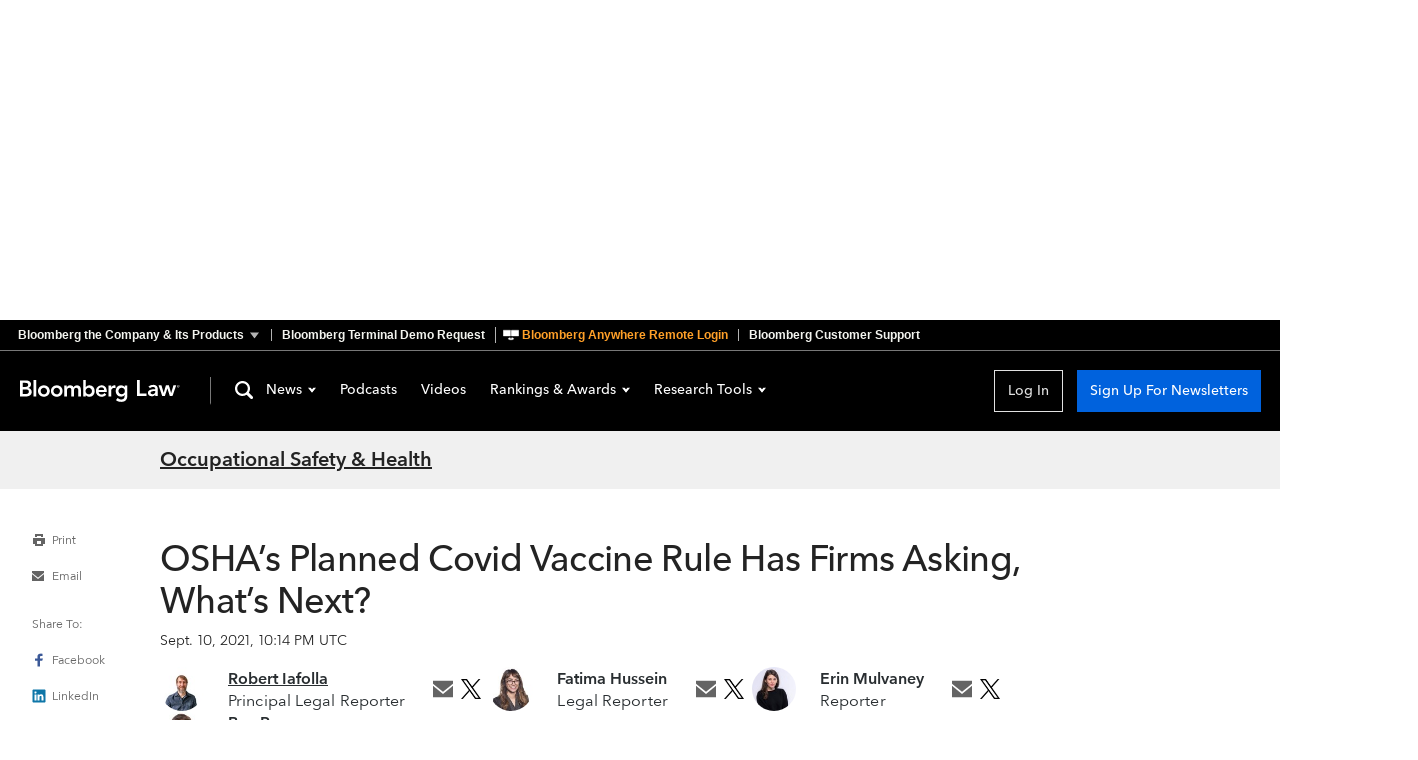

--- FILE ---
content_type: application/javascript
request_url: https://news.bloomberglaw.com/assets/NotFound-DKjPq-n8.js
body_size: 780
content:
import{n as r,a as s}from"./index-LiRHo8Ej.js";const i="NotFound_wrapper_1B2M2",c="NotFound_error404_1B2M2",l="NotFound_heading_1B2M2",d="NotFound_message_1B2M2",u="NotFound_links_1B2M2",_="NotFound_item_1B2M2",m="NotFound_link_1B2M2",p="NotFound_text_1B2M2",h="NotFound_image_1B2M2",v={wrapper:i,error404:c,heading:l,message:d,links:u,item:_,link:m,text:p,image:h},k={inject:["context","cdn"],data(){return{title:"Bloomberg Industry Group : Page Not Found"}},metaInfo(){return{title:this.title}},computed:{brandCode(){const o={bloomberglaw:"BLAW",bloombergtax:"BTAX",bgov:"BGOV"},[,t]=document.location.host.split(".");return o[t]??"BLAW"},analyticsProps(){return{brand:this.brandCode,httpStatusCode:404}}},mounted(){s.errorViewed(this.analyticsProps)},methods:{trackClick(o){s.navClicked({...this.analyticsProps,channel:this.brandCode,navType:"Text Link",navGroup:"Body",navItem:o})},goBack(){this.trackClick("Go back to the previous page"),this.$router.go(-1)}}};var g=function(){var t=this,e=t._self._c;return e("div",{class:t.$style.wrapper,attrs:{"data-test":"not-found"}},[e("div",{class:t.$style.error404,attrs:{"data-test":"error-404"}},[e("h1",{class:t.$style.heading},[t._v(" Sorry, that page doesn't exist ")]),e("img",{class:t.$style.image,attrs:{src:t.cdn.imageURL("no-results-image"),"aria-hidden":"true"}}),e("div",{class:t.$style.text},[e("p",{class:t.$style.message},[t._v(" You may have followed a bad link, or we may have moved the page. If you arrived here through a link in our product, or you've visited this page before, please contact our Help Desk at 800.372.1033 or via "),e("a",{class:t.$style.link,attrs:{href:"mailto:customercare@bna.com"},on:{click:function(n){return t.trackClick("email")}}},[t._v("email")]),t._v(". ")]),e("ul",{class:t.$style.links},[e("li",{class:t.$style.item},[e("a",{class:t.$style.link,on:{click:t.goBack}},[t._v("Go back to the previous page")])]),e("li",[e("router-link",{class:t.$style.link,attrs:{to:"/"},nativeOn:{click:function(n){return t.trackClick("Go home")}}},[t._v(" Go home ")])],1)])])])])},y=[];const a={$style:v};function f(o){for(var t in a)this[t]=a[t]}var B=r(k,g,y,!1,f,null);const $=B.exports;export{$ as N};


--- FILE ---
content_type: application/javascript
request_url: https://news.bloomberglaw.com/assets/Search-0RLd_E0T.js
body_size: 11518
content:
import{n as l,k as W,D as N,E as Q,F as V,G as P,I as O,J as z,K as G,c as h,a as K,m as U,N as J}from"./index-LiRHo8Ej.js";import{A as Y}from"./fragments-CsuWXYrV.js";import{T as X}from"./TheContent-BtUoOEm7.js";import{T as E,H as Z,S as ee}from"./SearchHelp-CpxKfZTO.js";import{f as u}from"./facets-B3_mGbWB.js";import{n as te}from"./index-B3N5D8Lq.js";function se({query:s,name:e,variables:t,offset:r}){s.fetchMore({variables:{...t,offset:r},updateQuery(a,{fetchMoreResult:n}){const{count:c,__typename:o}=a[e];return{articles:{count:c,items:[...a[e].items,...n[e].items],__typename:o}}}})}const re="TheSearchArticleSummary_article_1B2M2",ae="TheSearchArticleSummary_checkbox_1B2M2",le="TheSearchArticleSummary_header_1B2M2",ne="TheSearchArticleSummary_blank_1B2M2",ce="TheSearchArticleSummary_details_1B2M2",ie="TheSearchArticleSummary_date_1B2M2",oe="TheSearchArticleSummary_label_1B2M2",de="TheSearchArticleSummary_name_1B2M2",he="TheSearchArticleSummary_summary_1B2M2",ue="TheSearchArticleSummary_headline_1B2M2",_e="TheSearchArticleSummary_facets_1B2M2",pe="TheSearchArticleSummary_facet_1B2M2",me="TheSearchArticleSummary_names_1B2M2",fe={article:re,checkbox:ae,header:le,blank:ne,details:ce,date:ie,label:oe,name:de,summary:he,headline:ue,facets:_e,facet:pe,names:me},$e={components:{MCheckbox:N},inject:["theming"],props:{article:{type:Object,required:!0},index:{type:Number,required:!0},expanded:{type:Boolean,default:!0},selected:{type:Boolean,required:!0},disabled:{type:Boolean,required:!0}},computed:{headline(){const{headline:s}=this.article;return this.article.type==="BNA_BRIEFING"?`First Move: ${s}`:s},facets(){const e=[{key:"topics",name:"Topics"},{key:"locations",name:"Locations"},{key:"tribunals",name:"Tribunals"},{key:"lawFirms",name:"Law Firms"},{key:"companies",name:"Companies"}].filter(({key:t})=>{var r;return((r=this.article[t])==null?void 0:r.length)>0});return Object.fromEntries(e.map(({key:t,name:r})=>[r,this.article[t]]))}},methods:{apDate:W}};var ve=function(){var e=this,t=e._self._c;return t("article",{class:e.$style.article,attrs:{"data-test":"search-article-summary"}},[t("MCheckbox",e._b({class:[e.theming.class,e.$style.checkbox],attrs:{"data-theme":e.theming.theme,"data-color-scheme":e.theming.colorScheme,"data-test":"search-article-checkbox"},on:{input:function(r){return e.$emit("toggleSelected")}}},"MCheckbox",{name:"search-article-summary",value:e.selected,disabled:e.disabled},!1)),t("header",{class:e.$style.header},[t("h2",{class:e.$style.headline},[t("ArticleLink",e._b({attrs:{"data-test":"search-article-headline"}},"ArticleLink",{article:e.article,query:{context:"search",index:e.index}},!1),[e._v(" "+e._s(e.headline)+" ")])],1)]),t("div",{class:e.$style.blank}),t("div",{class:e.$style.details},[e.article.postedDate?t("div",{class:e.$style.date},[e._v(" Posted "),t("time",[e._v(e._s(e.apDate(e.article.postedDate)))])]):e._e(),e.expanded&&e.facets?t("ul",{class:e.$style.facets,attrs:{"data-test":"search-article-facets"}},e._l(e.facets,function(r,a){return t("li",{key:a,class:e.$style.facet},[t("span",{class:e.$style.label},[e._v(" "+e._s(a)+" ")]),t("span",{class:e.$style.names},e._l(r,function(n){return t("span",{key:n.name,class:e.$style.name,domProps:{innerHTML:e._s(n.name)}})}),0)])}),0):e._e(),t("div",{class:e.$style.summary,domProps:{innerHTML:e._s(e.article.summary)}})])],1)},ye=[];const m={$style:fe};function Se(s){for(var e in m)this[e]=m[e]}var ge=l($e,ve,ye,!1,Se,null);const Te=ge.exports,be="TheSearchArticleList_articleList_1B2M2",Me="TheSearchArticleList_button_1B2M2",Be="TheSearchArticleList_buttonContainer_1B2M2",Ae={articleList:be,button:Me,buttonContainer:Be},f=()=>{},we={components:{TheSearchArticleSummary:Te},inject:["search","theming"],props:{articles:{type:Object,default:null},articleSelected:{type:Function,default:f},itemsCount:{type:Number,required:!0},loggedIn:{type:Boolean,default:!1},toggleSelect:{type:Function,default:f},totalItemsCount:{type:Number,required:!0}},computed:{hasMoreItems(){return this.itemsCount<this.totalItemsCount}}};var Ie=function(){var e=this,t=e._self._c;return t("div",[e.articles?t("section",{class:e.$style.articleList,attrs:{"data-test":"search-article-list"}},e._l(e.articles.items,function(r,a){return t("TheSearchArticleSummary",e._b({key:r.id,on:{toggleSelected:function(n){return e.$emit("toggleArticleSelected",r.id)}}},"TheSearchArticleSummary",{index:a,selected:e.articleSelected(r.id),disabled:!e.loggedIn,article:r,expanded:e.search.detailsToggled},!1))}),1):e._e(),t("div",{class:e.$style.buttonContainer},[e.hasMoreItems?t("ActionButton",{class:e.$style.button,attrs:{"data-test":"search-load-more"},on:{click:function(r){return e.$emit("getMoreItems",r)}}},[e._v(" Load More ")]):e._e()],1)])},xe=[];const $={$style:Ae};function Ce(s){for(var e in $)this[e]=$[e]}var ke=l(we,Ie,xe,!1,Ce,null);const Fe=ke.exports,Re="TheSearchBulkPrint_icon_1B2M2",De="TheSearchBulkPrint_bar_1B2M2",Le="TheSearchBulkPrint_link_1B2M2",qe={icon:Re,bar:De,link:Le},je={components:{MCheckbox:N},inject:["context","theming"],props:{allSelected:{type:Boolean,required:!0},disabled:{type:Boolean,required:!0},noneSelected:{type:Boolean,required:!0},query:{type:Object,required:!0}},methods:{toggleAllSelect(s){this.$emit("toggleAllSelect",s)}}};var Ne=function(){var e=this,t=e._self._c;return t("div",{class:e.$style.bar},[t("MCheckbox",e._b({class:e.theming.class,attrs:{"data-theme":e.theming.theme,"data-color-scheme":e.theming.colorScheme},on:{input:function(r){return e.$emit("toggleAllSelect",r)}}},"MCheckbox",{name:"print-sellect-all",value:e.allSelected,disabled:e.disabled},!1),[e._v(" Select All ")]),!e.disabled&&!e.noneSelected?t("router-link",{class:e.$style.link,attrs:{title:"Print Articles","data-test":"print-button","aria-haspopup":"true",to:{name:"bulkprint",params:{channel:e.context.channel},query:e.query},target:"_blank"}},[t("ActionButton",{class:e.$style.printButton,attrs:{variant:"tertiary"}},[t("ft-icon",{class:e.$style.icon,attrs:{name:"Print24"}}),e._v(" Print ")],1)],1):e._e()],1)},Pe=[];const v={$style:qe};function Oe(s){for(var e in v)this[e]=v[e]}var Ee=l(je,Ne,Pe,!1,Oe,null);const He=Ee.exports,We="TheSearchCreateAlert_wrapper_1B2M2",Qe="TheSearchCreateAlert_paragraph_1B2M2",Ve="TheSearchCreateAlert_createAlert_1B2M2",ze="TheSearchCreateAlert_help_1B2M2",Ge="TheSearchCreateAlert_helpIcon_1B2M2",Ke="TheSearchCreateAlert_alertIcon_1B2M2",Ue={wrapper:We,paragraph:Qe,createAlert:Ve,help:ze,helpIcon:Ge,alertIcon:Ke},Je={components:{ToolTips:E},inject:["context","modals","user","theming"],props:{value:{type:Object,default:()=>({})}},data(){return{showToolTips:!1}},methods:{createAlert(){const s={name:"channel-alerts",params:{channel:this.context.channel}};this.$router.push(s),this.user.loggedIn&&this.user.type==="DESIGNATED"?this.modals.open({id:"alert",options:{form:this.value}}):this.modals.open({id:"login"})},toggleToolTips(){this.showToolTips=!this.showToolTips},close(){this.showToolTips=!1}}};var Ye=function(){var e=this,t=e._self._c;return t("div",{class:e.$style.wrapper},[t("ActionButton",e._b({class:e.$style.createAlert,attrs:{"data-test":"create-search-alert","aria-haspopup":"true","aria-owns":"modal"},on:{click:function(r){return r.preventDefault(),e.createAlert.apply(null,arguments)},keyBoardEvent:e.createAlert}},"ActionButton",{disabled:!e.user.loggedIn,variant:"tertiary"},!1),[t("ft-icon",{class:e.$style.alertIcon,attrs:{name:"AlertAdd32"}}),e._v(" Create Search Alert ")],1),t("div",{class:e.$style.help},[t("ActionButton",e._b({attrs:{title:"Help","aria-haspopup":"true","aria-owns":"create-alert-tips"},on:{click:function(r){return r.preventDefault(),e.toggleToolTips.apply(null,arguments)}}},"ActionButton",{disabled:!e.user.loggedIn,variant:"tertiary"},!1),[t("ft-icon",{class:e.$style.helpIcon,attrs:{name:"Help24"}})],1),e.showToolTips?t("ToolTips",e._b({attrs:{id:"create-alert-tips"}},"ToolTips",{calloutPosition:"right",close:e.close},!1),[t("p",{class:e.$style.paragraph},[e._v(" Search Alerts run your searches automatically, on the schedule you provide, and send the results directly to your inbox. ")]),t("p",{class:e.$style.paragraph},[e._v(" Note you must be logged in with your email address to use this feature. ")])]):e._e()],1)],1)},Xe=[];const y={$style:Ue};function Ze(s){for(var e in y)this[e]=y[e]}var et=l(Je,Ye,Xe,!1,Ze,null);const tt=et.exports,st="TheSearchHeader_searchHeader_1B2M2",rt="TheSearchHeader_title_1B2M2",at="TheSearchHeader_searchQueryMessage_1B2M2",lt="TheSearchHeader_searchQuery_1B2M2",nt="TheSearchHeader_editIcon_1B2M2",ct="TheSearchHeader_mobileEditButtonWrapper_1B2M2",it={searchHeader:st,title:rt,searchQueryMessage:at,searchQuery:lt,editIcon:nt,mobileEditButtonWrapper:ct},ot={inject:["fullPageTakeovers","theming"],props:{value:{type:Object,default:()=>({})},foundMessage:{type:String,default:""}}};var dt=function(){var e=this,t=e._self._c;return t("header",{class:e.$style.searchHeader},[t("h1",{class:e.$style.title},[e._v(" Your Results ")]),t("p",{class:e.$style.searchQueryMessage},[e._v(" "+e._s(e.foundMessage)+" "),e.value.query?t("span",[e._v("for "),e.value.query?t("span",{class:e.$style.searchQuery},[e._v(e._s(e.value.query))]):e._e()]):e._e()]),t("div",{class:e.$style.mobileEditButtonWrapper},[t("ActionButton",{attrs:{"aria-haspopup":"true","aria-owns":"modal",variant:"tertiary"},on:{click:function(r){return e.fullPageTakeovers.open({id:"SearchForm"})}}},[t("ft-icon",{class:e.$style.editIcon,attrs:{name:"Edit24"}}),e._v(" Edit Search ")],1)],1)])},ht=[];const S={$style:it};function ut(s){for(var e in S)this[e]=S[e]}var _t=l(ot,dt,ht,!1,ut,null);const pt=_t.exports,mt={"menu-enter-active":"Dropdown_menu-enter-active_1B2M2","menu-leave-active":"Dropdown_menu-leave-active_1B2M2","menu-enter":"Dropdown_menu-enter_1B2M2","menu-leave-to":"Dropdown_menu-leave-to_1B2M2"},ft={props:{id:{type:String,required:!1,default:null},disabled:{type:Boolean,required:!1,default:!1},clickOverride:{type:Function,required:!1,default:null}},data:()=>({open:!1}),methods:{hide:function(){this.open=!1},click:function(){this.disabled||(this.clickOverride?this.clickOverride():this.open=!this.open)}}};var $t=function(){var e=this,t=e._self._c;return t("div",{attrs:{id:e.id},on:{click:e.click}},[e._t("default"),t("transition",{attrs:{name:"menu"}},[e.open?t("div",{directives:[{name:"click-outside",rawName:"v-click-outside",value:e.hide,expression:"hide"}],class:e.$style.dropdown,attrs:{role:"menu","aria-label":"submenu"}},[e._t("dropdown")],2):e._e()])],2)},vt=[];const g={$style:mt};function yt(s){for(var e in g)this[e]=g[e]}var St=l(ft,$t,vt,!1,yt,null);const gt=St.exports,Tt="MegaChiclet_icon_1B2M2",bt="MegaChiclet_megaChiclet_1B2M2",Mt="MegaChiclet_chicletLabel_1B2M2",Bt="MegaChiclet_chicletItemsNumber_1B2M2",At="MegaChiclet_close_1B2M2",wt="MegaChiclet_closeIcon_1B2M2",It="MegaChiclet_chevronIcon_1B2M2",xt={icon:Tt,megaChiclet:bt,chicletLabel:Mt,chicletItemsNumber:Bt,close:At,closeIcon:wt,chevronIcon:It},Ct={components:{DropDown:gt},props:{name:{type:String,required:!0},label:{type:String,required:!0}}};var kt=function(){var e=this,t=e._self._c;return t("DropDown",[t("div",{class:e.$style.megaChiclet},[t("button",{class:e.$style.close,attrs:{"aria-label":"Close",name:"close-chiclet"},on:{click:function(r){return e.$emit("deselectChiclet",r)}}},[t("m-icon",{class:[e.$style.icon,e.$style.closeIcon],attrs:{name:"Close"}})],1),t("span",{class:e.$style.chicletLabel},[e._v(e._s(e.label))]),e._v(" | "),t("span",{class:e.$style.chicletItemsNumber},[e._v(e._s(e.name))]),t("button",[t("ft-icon",{class:[e.$style.icon,e.$style.chevronIcon],attrs:{name:"CaretUp24"}})],1)]),t("div",{attrs:{slot:"dropdown"},slot:"dropdown"},[e._t("dropdown")],2)])},Ft=[];const T={$style:xt};function Rt(s){for(var e in T)this[e]=T[e]}var Dt=l(Ct,kt,Ft,!1,Rt,null);const Lt=Dt.exports,qt="Chiclet_chiclet_1B2M2",jt="Chiclet_closeIcon_1B2M2",Nt={chiclet:qt,closeIcon:jt},Pt={name:"SearchChiclet",props:{name:{type:String,required:!0}},methods:{click(s){this.$emit("click",s)}}};var Ot=function(){var e=this,t=e._self._c;return t("button",{class:e.$style.chiclet,attrs:{type:"button"},on:{click:function(r){return r.stopPropagation(),e.click.apply(null,arguments)}}},[t("m-icon",{class:e.$style.closeIcon,attrs:{name:"Close"}}),e._v(" "+e._s(e.name)+" ")],1)},Et=[];const b={$style:Nt};function Ht(s){for(var e in b)this[e]=b[e]}var Wt=l(Pt,Ot,Et,!1,Ht,null);const H=Wt.exports,Qt="ChicletMenu_chicletMenu_1B2M2",Vt="ChicletMenu_top_1B2M2",zt={chicletMenu:Qt,top:Vt},Gt={components:{Chiclet:H},props:{value:{type:Array,required:!0},items:{type:Array,required:!0}},computed:{lookup(){return Object.fromEntries(this.items.map(s=>[this.value[s.id],s]))}},methods:{deselected(s){this.value.includes(s)&&this.$emit("input",this.value.filter(e=>e!==s))},name(s){var e;return(e=this.lookup[s])==null?void 0:e.name}}};var Kt=function(){var e=this,t=e._self._c;return t("div",{class:[e.$style.chicletMenu,e.$style.top]},e._l(e.value,function(r){return t("Chiclet",{key:r,attrs:{name:e.name(r)},on:{click:function(a){return e.deselected(r)}}})}),1)},Ut=[];const M={$style:zt};function Jt(s){for(var e in M)this[e]=M[e]}var Yt=l(Gt,Kt,Ut,!1,Jt,null);const Xt=Yt.exports,Zt="TheSearchMobileChiclets_searchMobileChiclets_1B2M2",es={searchMobileChiclets:Zt},ts={components:{MegaChiclet:Lt,ChicletMenu:Xt,Chiclet:H},props:{value:{type:Object,required:!0},channel:{type:Object,required:!0}},data(){return{facets:u}},computed:{friendlyDates(){if(this.value.startDate){var s=this.value.startDate.toISOString().split("T")[0].split("-");let t=`${s[1]}/${s[2]}/${s[0]}`;if(this.value.endDate){var e=this.value.endDate.toISOString().split("T")[0].split("-");t+=` - ${e[1]}/${e[2]}/${e[0]}`}return t}return""},isEmpty(){return u.map(({key:s})=>this.hasFacet(s)).every(s=>!s)}},methods:{hasFacet(s){return this.value?this.value[s].length>0:!1},deselectChiclet(s){this.$emit("input",{...this.value,[s]:[]})},deselectFacet(s,e){this.$emit("input",{...this.value,[s]:e})},deselectDates(){this.$emit("input",{...this.value,startDate:null,endDate:null,dateFilter:""})}}};var ss=function(){var e=this,t=e._self._c;return e.isEmpty?e._e():t("div",{class:e.$style.searchMobileChiclets},[e._l(e.facets,function({key:r,name:a,field:n}){return t("div",{key:r},[e.hasFacet(r)?t("MegaChiclet",e._b({on:{deselectChiclet:function(c){return e.deselectChiclet(r)}}},"MegaChiclet",{label:`${a} `,name:` ${e.value[r].length} selected`},!1),[t("ChicletMenu",e._b({attrs:{slot:"dropdown"},on:{input:function(c){return e.deselectFacet(r,c)}},slot:"dropdown"},"ChicletMenu",{value:e.value[r],items:e.channel[n]},!1))],1):e._e()],1)}),e.value.startDate?t("Chiclet",e._b({on:{click:e.deselectDates}},"Chiclet",{label:"Date: ",name:` ${e.friendlyDates}`},!1)):e._e()],2)},rs=[];const B={$style:es};function as(s){for(var e in B)this[e]=B[e]}var ls=l(ts,ss,rs,!1,as,null);const ns=ls.exports,cs="TheSearchNoResults_searchNoResults_1B2M2",is="TheSearchNoResults_wrapperMessage_1B2M2",os="TheSearchNoResults_sadSearchIcon_1B2M2",ds="TheSearchNoResults_message_1B2M2",hs="TheSearchNoResults_recommendations_1B2M2",us="TheSearchNoResults_recommendation_1B2M2",_s="TheSearchNoResults_searchEdit_1B2M2",ps="TheSearchNoResults_editlink_1B2M2",ms={searchNoResults:cs,wrapperMessage:is,sadSearchIcon:os,message:ds,recommendations:hs,recommendation:us,searchEdit:_s,editlink:ps},fs={inject:["fullPageTakeovers"],props:{value:{type:Object,required:!0}}};var $s=function(){var e=this,t=e._self._c;return t("div",{class:e.$style.searchNoResults},[t("p",{class:e.$style.message},[e._v(" We couldn't find anything matching your search. ")]),t("div",{class:e.$style.wrapperMessage},[t("svg",{class:[e.$style.icon,e.$style.sadSearchIcon],attrs:{version:"1.1",xmlns:"http://www.w3.org/2000/svg",width:"124px",height:"124px",viewBox:"0 0 32 32",role:"img","aria-hidden":"true"}},[t("title",[e._v("No Results")]),t("path",{attrs:{d:"M11.333 12c-1.1 0.006-1.99 0.899-1.99 2 0 1.105 0.895 2 2 2s2-0.895 2-2c0-0.458-0.154-0.881-0.414-1.218-0.363-0.475-0.936-0.782-1.58-0.782-0.006 0-0.012 0-0.018 0z"}}),t("path",{attrs:{d:"M18 12c-1.1 0.006-1.99 0.899-1.99 2 0 1.105 0.895 2 2 2s2-0.895 2-2c0-0.458-0.154-0.881-0.414-1.218-0.363-0.475-0.936-0.782-1.58-0.782-0.006 0-0.012 0-0.018 0z"}}),t("path",{attrs:{d:"M10.36 21.333c0.901-1.403 2.438-2.33 4.194-2.373 1.768 0.043 3.305 0.97 4.194 2.353l1.252 0.020c-0.998-2.066-3.044-3.482-5.43-3.56-2.405 0.078-4.452 1.494-5.434 3.523z"}}),t("path",{attrs:{d:"M27.867 25.987l-3.773-3.773c1.64-2.035 2.633-4.652 2.633-7.5 0-6.627-5.373-12-12-12s-12 5.373-12 12c0 6.627 5.373 12 12 12 2.849 0 5.466-0.993 7.524-2.651l-0.023 0.018 3.773 3.773c0.246 0.286 0.608 0.466 1.013 0.466 0.736 0 1.333-0.597 1.333-1.333 0-0.404-0.18-0.767-0.464-1.011zM21.267 21.267c-1.678 1.628-3.97 2.632-6.497 2.632-5.155 0-9.333-4.179-9.333-9.333 0-2.38 0.891-4.553 2.358-6.202l8.205 2.303-2.667-2.667 8 2.667 0.427-2.053c1.389 1.62 2.235 3.741 2.235 6.059 0 2.574-1.042 4.905-2.728 6.594z"}})]),t("div",[t("p",{class:e.$style.searchEdit},[e._v(" If you'd like to try again, consider the following options when "),t("a",{class:e.$style.editlink,on:{click:function(r){return e.fullPageTakeovers.open({id:"SearchForm"})}}},[e._v(" editing your search ")])]),t("ul",{class:e.$style.recommendations},[t("li",{class:e.$style.recommendation},[e._v(" Check the spelling of your search terms ")]),t("li",{class:e.$style.recommendation},[e._v(" Try using broader, more general terms ")]),t("li",{class:e.$style.recommendation},[e._v(" Remove quoted terms and phrases ")]),t("li",{class:e.$style.recommendation},[e._v(" Remove or relax topical and location constraints ")])])])])])},vs=[];const A={$style:ms};function ys(s){for(var e in A)this[e]=A[e]}var Ss=l(fs,$s,vs,!1,ys,null);const gs=Ss.exports,Ts="TheSearchRss_rss_1B2M2",bs="TheSearchRss_link_1B2M2",Ms={rss:Ts,link:bs},Bs={components:{ExternalLink:Q},inject:["context"],props:{value:{type:Object,required:!0}},computed:{rssUrl(){return this.$router.resolve({path:`/api/v1/rss/${this.context.channel}`,query:V(this.value)}).href}}};var As=function(){var e=this,t=e._self._c;return t("div",{class:e.$style.rss},[t("ExternalLink",{class:e.$style.link,attrs:{"data-test":"create-rss-feed",href:e.rssUrl,title:"New window with RSS feed"}},[e._v(" RSS ")])],1)},ws=[];const w={$style:Ms};function Is(s){for(var e in w)this[e]=w[e]}var xs=l(Bs,As,ws,!1,Is,null);const Cs=xs.exports,ks="DatePicker_calendarInput_1B2M2",Fs="DatePicker_calendar_1B2M2",Rs="DatePicker_date_1B2M2",Ds={calendarInput:ks,calendar:Fs,date:Rs},Ls={props:{value:Date},computed:{isServer(){return!1}},methods:{toInput(s){if(s)return s.toISOString().substr(0,10)},fromInput(s){const e=s.target.valueAsDate;if(!e){this.$emit("input",null);return}this.$emit("input",e)}}};var qs=function(){var e=this,t=e._self._c;return t("div",[e.isServer?t("div"):t("div",[t("input",{class:e.$style.date,attrs:{type:"date"},domProps:{value:e.toInput(e.value)},on:{input:e.fromInput}})])])},js=[];const I={$style:Ds};function Ns(s){for(var e in I)this[e]=I[e]}var Ps=l(Ls,qs,js,!1,Ns,null);const Os=Ps.exports,Es="FormDateInput_selectors_1B2M2",Hs="FormDateInput_formLabel_1B2M2",Ws="FormDateInput_formDropdown_1B2M2",Qs="FormDateInput_date_1B2M2",Vs={selectors:Es,formLabel:Hs,formDropdown:Ws,date:Qs},zs={components:{MDropdown:O,MDropdownItem:P,DatePicker:Os},inject:["theming"],props:{value:{type:Object,required:!0}},data(){return{filterType:"all",dateFilters:[{label:"All Dates",value:"all"},{label:"Date Range",value:"date-range"}]}},created(){(this.value.startDate||this.value.endDate)&&(this.filterType="date-range")},methods:{updateFilterType(s){this.filterType=s,s?this.$emit("input",{...this.value}):this.$emit("input",{...this.value,startDate:null,endDate:null})},updateStartDate(s){this.$emit("input",{...this.value,startDate:s})},updateEndDate(s){this.$emit("input",{...this.value,endDate:s})}}};var Gs=function(){var e=this,t=e._self._c;return t("div",{class:e.$style.dateFilter},[t("label",[e._t("default")],2),t("div",{class:e.$style.selectors},[t("MDropdown",{class:e.theming.class,attrs:{"data-theme":e.theming.theme,"data-color-scheme":e.theming.colorScheme,"data-test":"date-picker-dropdown"},on:{change:function(r){return e.updateFilterType(r)}},model:{value:e.filterType,callback:function(r){e.filterType=r},expression:"filterType"}},e._l(e.dateFilters,function({label:r,value:a}){return t("MDropdownItem",{key:a,attrs:{"data-test":`dropdown-item-${a}`,value:a,selected:a===e.filterType}},[t("span",{domProps:{innerHTML:e._s(r)}})])}),1),e.filterType.includes("date-range")?t("div",{class:e.$style.selectDates},[t("div",{class:e.$style.range},[t("label",{class:e.$style.formLabel},[e._v("From")]),t("DatePicker",{staticClass:"start-date",class:e.$style.date,attrs:{"data-test":"date-picker-start-date",value:e.value.startDate},on:{input:e.updateStartDate}})],1),t("div",{class:e.$style.range},[t("label",{class:e.$style.formLabel},[e._v("To")]),t("DatePicker",{staticClass:"end-date",class:e.$style.date,attrs:{"data-test":"date-picker-end-date",value:e.value.endDate},on:{input:e.updateEndDate}})],1)]):e._e()],1)])},Ks=[];const x={$style:Vs};function Us(s){for(var e in x)this[e]=x[e]}var Js=l(zs,Gs,Ks,!1,Us,null);const Ys=Js.exports,Xs="SiderailFacet_formLegend_1B2M2",Zs="SiderailFacet_filterLegend_1B2M2",er="SiderailFacet_legendContentWrapper_1B2M2",tr="SiderailFacet_chevronIcon_1B2M2",sr="SiderailFacet_toggled_1B2M2",rr="SiderailFacet_wrapperCheckboxLabel_1B2M2",ar="SiderailFacet_label_1B2M2",lr="SiderailFacet_checkbox_1B2M2",nr="SiderailFacet_input_1B2M2",cr="SiderailFacet_checkboxInput_1B2M2",ir="SiderailFacet_checkboxGroup_1B2M2",or="SiderailFacet_viewFacetList_1B2M2",dr="SiderailFacet_buttonContainer_1B2M2",hr={formLegend:Xs,filterLegend:Zs,legendContentWrapper:er,chevronIcon:tr,toggled:sr,wrapperCheckboxLabel:rr,label:ar,checkbox:lr,input:nr,checkboxInput:cr,checkboxGroup:ir,viewFacetList:or,buttonContainer:dr},ur=()=>{},_r={props:{value:{type:Array,required:!0},toggled:{type:Boolean,required:!0},name:{type:String,required:!0},items:{type:Array,required:!0},viewAll:{type:Function,default:ur}},data(){return{selected:this.value||[]}},computed:{shouldShowViewAll(){return this.items.length>=5&&this.toggled}},watch:{selected:{handler(){this.$emit("input",this.selected)}}},methods:{friendlyArticleType:z}};var pr=function(){var e=this,t=e._self._c;return t("fieldset",[t("legend",{class:[e.$style.formLegend,e.$style.filterLegend,{[e.$style.toggled]:e.toggled}],attrs:{title:`Expand ${e.name}`},on:{click:function(r){return e.$emit("toggle",r)}}},[t("div",{class:e.$style.legendContentWrapper},[t("div",[e._v(e._s(e.name))]),t("m-icon",{class:e.$style.chevronIcon,attrs:{name:"ChevronDown","aria-hidden":"true","data-test":"Chevron"}})],1)]),t("div",{directives:[{name:"show",rawName:"v-show",value:e.toggled,expression:"toggled"}],class:e.$style.checkboxGroup,attrs:{"data-test":"siderail-search-facets"}},e._l(e.items,function(r){return t("div",{key:r.id?r.id:r,class:e.$style.wrapperCheckboxLabel},[t("div",{class:e.$style.checkbox},[t("input",{directives:[{name:"model",rawName:"v-model",value:e.selected,expression:"selected"}],class:e.$style.input,attrs:{type:"checkbox",name:r.id||r,"data-test":r.id||r},domProps:{value:r.id||r,checked:Array.isArray(e.selected)?e._i(e.selected,r.id||r)>-1:e.selected},on:{change:function(a){var n=e.selected,c=a.target,o=!!c.checked;if(Array.isArray(n)){var d=r.id||r,i=e._i(n,d);c.checked?i<0&&(e.selected=n.concat([d])):i>-1&&(e.selected=n.slice(0,i).concat(n.slice(i+1)))}else e.selected=o}}}),t("span",{class:e.$style.checkboxInput,attrs:{"aria-hidden":"true"}})]),t("label",{class:e.$style.label},[e._v(" "+e._s(r.name||e.friendlyArticleType(r))+" ")])])}),0),t("div",{class:e.$style.buttonContainer},[t("ActionButton",{directives:[{name:"show",rawName:"v-show",value:e.shouldShowViewAll,expression:"shouldShowViewAll"}],class:e.$style.viewFacetList,attrs:{"data-test":`expand-${e.name}-view-facet-list`,variant:"tertiary"},on:{click:e.viewAll}},[e._v(" View All ")])],1)])},mr=[];const C={$style:hr};function fr(s){for(var e in C)this[e]=C[e]}var $r=l(_r,pr,mr,!1,fr,null);const vr=$r.exports,yr="FiltersToolTips_paragraph_1B2M2",Sr={paragraph:yr},gr={components:{ToolTips:E},props:{calloutLeft:{type:Boolean,default:!1}},methods:{close(){this.$emit("update:show",!1)}}};var Tr=function(){var e=this,t=e._self._c;return t("ToolTips",e._b({},"ToolTips",{close:e.close,calloutPosition:e.calloutLeft?"left":"right"},!1),[t("p",{class:e.$style.paragraph},[e._v(" Filters use OR within a category and AND between categories to group multiple selections. ")]),t("p",{class:e.$style.paragraph},[e._v(" As you add multiple Locations, for instance, your search results broaden to include stories that match your first Location OR your second Location, OR your third Location, etc. ")]),t("p",{class:e.$style.paragraph},[e._v(" Adding a Date filter to a search that already includes a Location filter, meanwhile, will narrow your search results to stories that match your Location filter AND your Date filter. ")])])},br=[];const k={$style:Sr};function Mr(s){for(var e in k)this[e]=k[e]}var Br=l(gr,Tr,br,!1,Mr,null);const Ar=Br.exports,wr="FiltersHelp_filtersHelp_1B2M2",Ir={filtersHelp:wr},xr={components:{FiltersToolTips:Ar,HelpButton:Z},props:{calloutLeft:{type:Boolean,required:!1,default:!1}},data(){return{showToolTips:!1}},methods:{toggleToolTips(){this.showToolTips=!this.showToolTips}}};var Cr=function(){var e=this,t=e._self._c;return t("div",{class:e.$style.filtersHelp,attrs:{"data-test":"filters-help"}},[t("HelpButton",{attrs:{"html-id":"filters-search-tips","toggle-tool-tips":e.toggleToolTips}}),e.showToolTips?t("FiltersToolTips",{attrs:{id:"filters-search-tips",show:e.showToolTips,"callout-left":e.calloutLeft},on:{"update:show":function(r){e.showToolTips=r}}}):e._e()],1)},kr=[];const F={$style:Ir};function Fr(s){for(var e in F)this[e]=F[e]}var Rr=l(xr,Cr,kr,!1,Fr,null);const Dr=Rr.exports,Lr="SearchTextarea_formLegend_1B2M2",qr="SearchTextarea_legendContentWrapper_1B2M2",jr="SearchTextarea_searchTextarea_1B2M2",Nr="SearchTextarea_textarea_1B2M2",Pr={formLegend:Lr,legendContentWrapper:qr,searchTextarea:jr,textarea:Nr},Or={components:{SearchHelp:ee},props:{value:{type:Object,required:!0}},methods:{updateQuery(s){this.$emit("input",{...this.value,query:s.target.value})}}};var Er=function(){var e=this,t=e._self._c;return t("fieldset",{class:e.$style.searchTextarea},[t("label",{class:e.$style.formLegend,attrs:{for:"query"}},[t("div",{class:e.$style.legendContentWrapper},[t("div",[e._v("Keywords/Phrase")]),t("SearchHelp",{attrs:{"callout-left":!0}})],1),t("textarea",{class:e.$style.textarea,attrs:{id:"query",placeholder:"Enter Keywords/Phrase",name:"query"},domProps:{value:e.value.query},on:{input:e.updateQuery}})])])},Hr=[];const R={$style:Pr};function Wr(s){for(var e in R)this[e]=R[e]}var Qr=l(Or,Er,Hr,!1,Wr,null);const Vr=Qr.exports,zr="TheSearchSideRail_label_1B2M2",Gr="TheSearchSideRail_searchSideRail_1B2M2",Kr="TheSearchSideRail_filtersTitle_1B2M2",Ur="TheSearchSideRail_filters_1B2M2",Jr="TheSearchSideRail_date_1B2M2",Yr="TheSearchSideRail_textarea_1B2M2",Xr="TheSearchSideRail_title_1B2M2",Zr="TheSearchSideRail_filtersTitleWrapper_1B2M2",ea="TheSearchSideRail_icon_1B2M2",ta={label:zr,searchSideRail:Gr,filtersTitle:Kr,filters:Ur,date:Jr,textarea:Yr,title:Xr,filtersTitleWrapper:Zr,icon:ea},D=(s,e)=>{let t;return function(){const r=()=>s.apply(this,arguments);clearTimeout(t),t=setTimeout(r,e)}},sa={components:{FormDateInput:Ys,SiderailFacet:vr,FiltersHelp:Dr,SearchTextarea:Vr},mixins:[te],inject:["search","modals"],props:{value:{type:Object,required:!0},channel:{type:Object,required:!0}},data(){return{locations:this.channel.locations,facetToNest:this.channel.tribunals,facets:u}},methods:{updateForm:D(function(s){this.$emit("input",s)},1e3),updateFacet:D(function(s,e){this.$emit("input",{...this.value,[s]:e})},100),contentList(s){return["tribunals","location"].includes(s)?this.nestedFacets[s].leaves:this.channel[s]},selected({field:s,key:e}){return this.contentList(s).filter(t=>this.value[e].includes(t))},unselected({field:s,key:e}){return this.contentList(s).filter(t=>!this.value[e].includes(t))},merge(s,e){return s.concat(this.unselected(e))},few(s){const e=this.selected(s);return e.length>=5?e:this.merge(e,s).slice(0,5)}}};var ra=function(){var e=this,t=e._self._c;return t("div",{class:e.$style.searchSideRail,attrs:{"data-test":"search-side-rail"}},[t("h3",{class:e.$style.title},[e._v(" Edit Search ")]),t("SearchTextarea",{class:e.$style.textarea,attrs:{"data-test":"siderail-search-text",value:e.value},on:{input:e.updateForm}}),t("div",{class:e.$style.filtersTitleWrapper},[t("h2",{class:e.$style.filtersTitle},[e._v(" Filters ")]),t("FiltersHelp",{attrs:{"callout-left":!0}})],1),e._l(e.facets,function(r){return t("div",{key:r.field},[e.channel[r.field]&&e.channel[r.field].length?t("SiderailFacet",e._b({class:e.$style.filters,on:{toggle:function(a){return e.search.toggleFilter(r.field)},input:function(a){return e.updateFacet(r.key,a)}}},"SiderailFacet",{name:r.name,items:e.few(r),value:e.value[r.key],toggled:e.search.filterToggled(r.field),viewAll:()=>e.modals.open({id:"search-facet",options:{htmlId:r.field,label:r.name,facetKey:r.key,isNested:r.isNested,facets:e.channel[r.field],name:r.name,form:e.value}})},!1)):e._e()],1)}),t("FormDateInput",{class:e.$style.date,attrs:{value:e.value},on:{input:e.updateForm}},[t("div",{class:e.$style.label},[e._v(" Date ")])])],2)},aa=[];const L={$style:ta};function la(s){for(var e in L)this[e]=L[e]}var na=l(sa,ra,aa,!1,la,null);const ca=na.exports,ia="TheSearchToolBar_toolBar_1B2M2",oa="TheSearchToolBar_editButtonWrapper_1B2M2",da="TheSearchToolBar_editButton_1B2M2",ha="TheSearchToolBar_editIcon_1B2M2",ua="TheSearchToolBar_select_1B2M2",_a="TheSearchToolBar_sort_1B2M2",pa="TheSearchToolBar_details_1B2M2",ma="TheSearchToolBar_toggle_1B2M2",fa="TheSearchToolBar_sortText_1B2M2",$a="TheSearchToolBar_buttons_1B2M2",va={toolBar:ia,editButtonWrapper:oa,editButton:da,editIcon:ha,select:ua,sort:_a,details:pa,toggle:ma,sortText:fa,buttons:$a},ya={components:{MSwitch:G,MDropdown:O,MDropdownItem:P},inject:["search","theming","fullPageTakeovers"],props:{value:{type:Object,required:!0},hasItems:{type:Boolean,required:!0}},data(){return{options:[{label:"Date",value:"PostedDate"},{label:"Relevancy",value:"Relevancy"}]}},methods:{updateOrder(s){this.$emit("input",{...this.value,order:s})}}};var Sa=function(){var e=this,t=e._self._c;return t("div",{class:e.$style.toolBar},[t("div",{class:e.$style.buttons},[t("div",{class:e.$style.sort},[t("div",{class:e.$style.sortText},[e._v(" Sort By: ")]),t("MDropdown",{class:[e.theming.class,e.$style.select],attrs:{"data-theme":e.theming.theme,"data-color-scheme":e.theming.colorScheme,"data-test":"search-order",value:e.value.order},on:{change:function(r){return e.updateOrder(r)}}},e._l(e.options,function({label:r,value:a}){return t("MDropdownItem",{key:a,attrs:{"data-test":`dropdown-item-${a}`,value:a}},[t("span",{class:e.$style.orderLabel},[e._v(" "+e._s(r)+" ")])])}),1)],1),t("div",{class:e.$style.editButtonWrapper},[t("ActionButton",{attrs:{"aria-haspopup":"true","aria-owns":"SearchForm",variant:"tertiary"},on:{click:function(r){return e.fullPageTakeovers.open({id:"SearchForm"})}}},[t("ft-icon",{class:e.$style.editIcon,attrs:{name:"Edit24"}}),e._v(" Edit Search ")],1)],1)]),t("div",{class:e.$style.details},[e._v(" Show Details "),t("MSwitch",{class:[e.theming.class,e.$style.toggle],attrs:{"data-theme":e.theming.theme,"data-color-scheme":e.theming.colorScheme,"data-test":"search-details-toggle",checked:e.search.detailsToggled,disabled:!e.hasItems},on:{input:function(r){e.search.detailsToggled=!e.search.detailsToggled}}})],1)])},ga=[];const q={$style:va};function Ta(s){for(var e in q)this[e]=q[e]}var ba=l(ya,Sa,ga,!1,Ta,null);const Ma=ba.exports,Ba="TheSearch_results_1B2M2",Aa="TheSearch_mobileChiclets_1B2M2",wa="TheSearch_toolBar_1B2M2",Ia="TheSearch_articleList_1B2M2",xa="TheSearch_noResults_1B2M2",Ca="TheSearch_header_1B2M2",ka="TheSearch_rss_1B2M2",Fa="TheSearch_createAlert_1B2M2",Ra="TheSearch_actionBar_1B2M2",Da="TheSearch_sideRail_1B2M2",La="TheSearch_loadMore_1B2M2",qa={results:Ba,mobileChiclets:Aa,toolBar:wa,articleList:Ia,noResults:xa,header:Ca,rss:ka,createAlert:Fa,actionBar:Ra,sideRail:Da,loadMore:La},ja=new Intl.NumberFormat,Na={components:{TheSearchArticleList:Fe,TheSearchBulkPrint:He,TheSearchCreateAlert:tt,TheSearchHeader:pt,TheSearchMobileChiclets:ns,TheSearchNoResults:gs,TheSearchRss:Cs,TheSearchSideRail:ca,TheSearchToolBar:Ma},inject:["context","user","ampli"],metaInfo(){return{meta:[{name:"robots",content:"noindex",vmid:"robots"}]}},props:{articles:{type:Object,default:()=>({})},channel:{type:Object,required:!0},loaded:{type:Boolean,required:!0},value:{type:Object,required:!0},criteria:{type:Object,required:!0}},data(){return{selectedArticleIds:[],windowWidth:0,searchRenders:0}},computed:{isDesktopView(){return this.windowWidth>=960},isMobileView(){return this.windowWidth<768&&this.windowWidth>0},noneSelected(){return this.selectedArticleIds.length===0},hasArticles(){var s,e;return!!((e=(s=this.articles)==null?void 0:s.items)!=null&&e.length)},allSelected(){return this.hasArticles?this.selectedArticleIds.length===this.articles.items.length:!1},bulkPrintQuery(){return{includeArticleIds:this.selectedArticleIds,order:this.value.order||"PostedDate",query:this.value.query}},showNoResults(){return this.loaded&&!this.hasArticles},foundMessage(){const{count:s=0}=this.articles;return`Found ${ja.format(s)} ${s===1?"story":"stories"}`},loggedIn(){return this.user.loggedIn},showCreateAlert(){return this.hasArticles&&this.context.isChannel&&this.loggedIn}},watch:{$route(){this.trackSearchResultsViewed()}},mounted(){this.windowWidth=document.body.clientWidth,window.addEventListener("resize",this.resizeListener),this.trackSearchResultsViewed()},beforeDestroy(){window.removeEventListener("resize",this.resizeListener)},methods:{trackSearchResultsViewed(){var r,a,n,c,o,d,i,_,p;this.searchRenders+=1;let s;((r=this.criteria)==null?void 0:r.contentTypes.length)>0&&(s=(a=this.criteria)==null?void 0:a.contentTypes);const e=((n=this.criteria)==null?void 0:n.order)==="Relevancy"?"relevance":"date";let t;(c=this.criteria)!=null&&c.startDate&&((o=this.criteria)!=null&&o.endDate)&&(t=`Start: ${this.criteria.startDate}; End: ${this.criteria.endDate}`),this.ampli.searchResultsViewed({keywords:(d=this.criteria)==null?void 0:d.query,searchArticleType:s,searchDateRange:t,searchSortBy:e,resultsCount:(i=this.articles)==null?void 0:i.count,searchAction:this.searchRenders===1?"initial":"refine",searchFilters:(_=this.criteria)==null?void 0:_.contentTypes,searchScope:"articles",searchTermsExist:!!((p=this.criteria)!=null&&p.query),searchTool:this.searchRenders===1?"news takeover":"filter",searchType:"News Takeover"})},resizeListener(){this.windowWidth=document.body.clientWidth},toggleArticleSelected(s){return this.articleSelected(s)?this.deselectArticle(s):this.selectArticle(s)},articleSelected(s){return this.selectedArticleIds.includes(s)},selectArticle(s){this.selectedArticleIds.includes(s)||this.selectedArticleIds.push(s)},deselectArticle(s){this.selectedArticleIds.includes(s)&&this.selectedArticleIds.splice(this.selectedArticleIds.indexOf(s),1)},selectAll(){this.hasArticles&&(this.selectedArticleIds=this.articles.items.map(s=>s.id))},deselectAll(){this.selectedArticleIds=[]},toggleAllArticlesSelected(){this.allSelected?this.deselectAll():this.selectAll()}}};var Pa=function(){var e=this,t=e._self._c;return e.channel?t("main",{class:e.$style.results,attrs:{"data-test":"search-results"}},[t("TheSearchHeader",e._b({class:e.$style.header,attrs:{"data-test":"Header"}},"TheSearchHeader",{foundMessage:e.foundMessage,value:e.value},!1)),e.showCreateAlert?t("TheSearchCreateAlert",e._b({class:e.$style.createAlert},"TheSearchCreateAlert",{value:e.value},!1)):e._e(),e.hasArticles?t("TheSearchRss",e._b({class:e.$style.rss},"TheSearchRss",{value:e.value},!1)):e._e(),e.isMobileView?t("TheSearchMobileChiclets",e._b({class:e.$style.mobileChiclets,on:{input:function(r){return e.$emit("input",r)}}},"TheSearchMobileChiclets",{channel:e.channel,value:e.value},!1)):e._e(),e.isDesktopView?t("TheSearchSideRail",e._b({class:e.$style.sideRail,on:{input:function(r){return e.$emit("input",r)},toggle:function(r){return e.$emit("toggle",r)}}},"TheSearchSideRail",{channel:e.channel,value:e.value},!1)):e._e(),e.showNoResults?t("TheSearchNoResults",e._b({class:e.$style.noResults},"TheSearchNoResults",{value:e.value},!1)):e._e(),e.hasArticles?t("TheSearchToolBar",e._b({class:e.$style.toolBar,on:{input:function(r){return e.$emit("input",r)}}},"TheSearchToolBar",{hasItems:e.hasArticles,value:e.value},!1)):e._e(),e.hasArticles?t("TheSearchBulkPrint",e._b({class:e.$style.actionBar,on:{toggleAllSelect:e.toggleAllArticlesSelected}},"TheSearchBulkPrint",{allSelected:e.allSelected,disabled:!e.user.loggedIn,noneSelected:e.noneSelected,query:e.bulkPrintQuery},!1)):e._e(),e.hasArticles?t("TheSearchArticleList",e._b({class:e.$style.articleList,on:{getMoreItems:function(r){return e.$emit("getMoreSearchArticles",r)},toggleArticleSelected:e.toggleArticleSelected}},"TheSearchArticleList",{articles:e.articles,articleSelected:e.articleSelected,itemsCount:e.articles.items.length,loggedIn:e.user.loggedIn,totalItemsCount:e.articles.count},!1)):e._e()],1):e._e()},Oa=[];const j={$style:qa};function Ea(s){for(var e in j)this[e]=j[e]}var Ha=l(Na,Pa,Oa,!1,Ea,null);const Wa=Ha.exports,Qa=h`
  fragment SearchChannelContent on Channel {
    id
    name
    subscribed
    productCode
    topics {
      id
      name
    }
    agencies {
      id
      name
    }
    federalStatutes {
      id
      name
    }
    locations {
      id
      domestic
      name
    }
    standardsSetters {
      id
      name
      externalId
    }
    tribunals(includeAncestors: true) {
      id
      name
      parentId
      hierarchyDepth
    }
    tradeBlocs {
      id
      name
      externalId
    }
    contentTypes
    url
    brand {
      id
      brandCode
    }
  }
`,Va=h`
  fragment SearchArticlesContent on ArticlesResult {
    count
    items {
      locations {
        id
        name
      }
      topics {
        id
        name
      }
      tribunals {
        id
        name
      }
      companies {
        id
        name
      }
      lawFirms {
        id
        name
      }
      ...ArticleSummaryContent
    }
  }
  ${Y}
`;function za({search:s,channel:e}){if(!s.criteria)return null;let{criteria:t}=s;const{startDate:r}=t;let{endDate:a}=t;a&&(a=new Date(a.getTime()),a.setDate(a.getDate()+1)),t={...t,order:Ga(t),startDate:r?r.toISOString():null,endDate:a?a.toISOString():null};const{context:n}=s;return n.isChannel?{channelIds:[e.id],...t}:{searchSetCode:n.searchSetCode,...t}}const Ga=s=>s!=null&&s.order?Array.isArray(s.order)?s.order[0]:s.order:"PostedDate",Ka={inject:["context","search","modals","user"],provide:{theming:{class:"moonfish",theme:"cresent",colorScheme:"light"}},data(){return{channelLoaded:!1,articlesLoaded:!1}},apollo:{channel:{query:h`
        query getSearchChannel($url: String!) {
          channel: channelByUrl(url: $url) {
            ...SearchChannelContent
          }
        }
        ${Qa}
      `,skip(){return!this.search.context.channel},variables(){return{url:this.search.context.channel}},result(){this.channelLoaded=!0},error(){this.channelLoaded=!0}},articles:{query:h`
        query getSearchArticles(
          $searchSetCode: String
          $channelIds: [String!]
          $query: String
          $startDate: String
          $endDate: String
          $contentTypes: [ArticleType!]
          $topicIds: [String!]
          $locationIds: [String!]
          $agencyIds: [String!]
          $federalStatuteIds: [String!]
          $tradeBlocIds: [String!]
          $standardsSetterIds: [String!]
          $tribunalIds: [String!]
          $niCodes: [String!]
          $companyIds: [String!]
          $lawFirmIds: [String!]
          $order: SortOrder
          $offset: Int
        ) {
          articles(
            searchSetCode: $searchSetCode
            channelIds: $channelIds
            query: $query
            startDate: $startDate
            endDate: $endDate
            contentTypes: $contentTypes
            topicIds: $topicIds
            locationIds: $locationIds
            agencyIds: $agencyIds
            federalStatuteIds: $federalStatuteIds
            tradeBlocIds: $tradeBlocIds
            standardsSetterIds: $standardsSetterIds
            tribunalIds: $tribunalIds
            niCodes: $niCodes
            companyIds: $companyIds
            lawFirmIds: $lawFirmIds
            order: $order
            offset: $offset
          ) {
            ...SearchArticlesContent
          }
        }
        ${Va}
      `,skip(){return!this.channel||!this.variables},variables(){return this.variables},result(){this.articlesLoaded=!0},error(){this.articlesLoaded=!0},prefetch:!1}},computed:{variables(){return za(this)}},methods:{getMoreArticles(){this.user?se({query:this.$apollo.queries.articles,name:"articles",variables:this.variables,offset:this.articles.items.length}):this.modals.open({id:"login",options:{loadMoreRequested:!0}})}}},Ua={name:"SearchPage",components:{TheContent:X,TheSearch:Wa},extends:Ka,data(){return{dateFilter:null}},metaInfo(){return this.channel?{title:`${this.channel.name} : Search Results`}:{}},computed:{model:{get(){return J(this.$route.query)},set(s){this.go({...s})}}},methods:{go(s){const t={path:this.context.isChannel?`/${this.context.channel}/search`:"/search",query:U(s)};this.$router.replace(t)},trackThenGetMoreArticles(){K.loadMoreClicked({searchType:"go bar"}),this.getMoreArticles()}}};var Ja=function(){var e=this,t=e._self._c;return t("TheContent",e._b({},"TheContent",{channel:e.channel,loaded:e.articlesLoaded},!1),[e.channel?t("TheSearch",e._b({on:{getMoreSearchArticles:e.trackThenGetMoreArticles},model:{value:e.model,callback:function(r){e.model=r},expression:"model"}},"TheSearch",{articles:e.articles,channel:e.channel,criteria:e.variables,loaded:e.articlesLoaded},!1)):e._e()],1)},Ya=[],Xa=l(Ua,Ja,Ya,!1,null,null);const ll=Xa.exports;export{Ka as SearchBase,ll as default};
